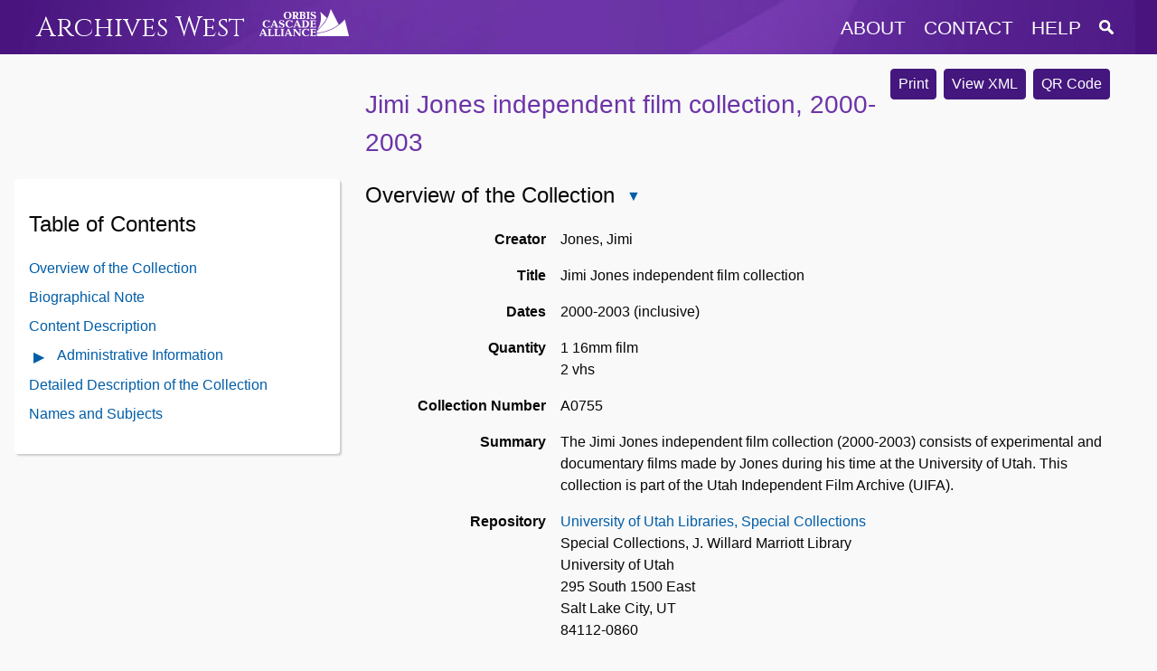

--- FILE ---
content_type: text/html
request_url: https://uda-db.orbiscascade.org/ark:/80444/xv54925
body_size: 3329
content:
<!DOCTYPE html>
<html lang="en">
  <head>
    <meta name="viewport" content="width=device-width, initial-scale=1.0">
    <meta http-equiv="Content-Type" content="text/html; charset=UTF-8">
    <meta name="description" content="Archives West provides access to descriptions of primary sources in the western United States, including correspondence, diaries, and photographs. Digital reproductions of primary sources are available in some cases. Archives West was formerly known as the Northwest Digital Archives (NWDA).">
    <link rel="stylesheet" href="https://archiveswest.orbiscascade.org/layout/global.css?v=1.2" />
    <link rel="stylesheet" href="https://archiveswest.orbiscascade.org/layout/print.css" />
    <script src="https://ajax.googleapis.com/ajax/libs/jquery/3.6.0/jquery.min.js"></script>
    <script src="https://archiveswest.orbiscascade.org/scripts/global.js"></script>
    <!-- Global site tag (gtag.js) - Google Analytics -->
    <script async src="https://www.googletagmanager.com/gtag/js?id=UA-82490564-1"></script>
    <script>
      window.dataLayer = window.dataLayer || [];
      function gtag(){dataLayer.push(arguments);}
      gtag('js', new Date());
      gtag('config', 'UA-82490564-1');
    </script><title>Jimi Jones independent film collection - Archives West</title>
        <link rel="stylesheet" href="https://archiveswest.orbiscascade.org/layout/finding-aid.css?v=1.3" />
        <link rel="stylesheet" href="https://archiveswest.orbiscascade.org/layout/finding-aid-print.css" />
        <link rel="stylesheet" href="https://ajax.googleapis.com/ajax/libs/jqueryui/1.12.1/themes/smoothness/jquery-ui.css">
        <script src="https://ajax.googleapis.com/ajax/libs/jqueryui/1.12.1/jquery-ui.min.js"></script>
        <script src="https://archiveswest.orbiscascade.org/scripts/jquery.mark.min.js"></script>
        <script src="https://archiveswest.orbiscascade.org/scripts/finding-aid.js?v=1.3"></script>  </head>
  <body>
    <div id="header-band"></div>
    <div id="header" class="width-wrapper" role="navigation">
      <div id="header-logo">
        <a class="" href="https://archiveswest.orbiscascade.org">Archives West</a>
        <img src="https://archiveswest.orbiscascade.org/layout/images/orbis-white.png" id="orbis-head-logo" alt="Orbis Cascade Alliance Logo" width="99" height="30">
      </div>
      <div id="header-links">
        <button id="menu-toggle" title="Menu"  aria-controls="header-menu" aria-expanded="false">
          <img src="https://archiveswest.orbiscascade.org/layout/images/menu.png" alt="Menu icon" />
        </button>
        <ul id="header-menu">
          <li><a href="https://archiveswest.orbiscascade.org/about.php" class="about">about</a></li>
          <li><a href="https://archiveswest.orbiscascade.org/contact.php" class="contact">contact</a></li>
          <li><a href="https://archiveswest.orbiscascade.org/help.php" class="help">help</a></li>
          <li>
            <a href="https://archiveswest.orbiscascade.org/search.php" class="search" title="Search Finding Aids">
              <img src="https://archiveswest.orbiscascade.org/layout/images/search/search.png" alt="Search Finding Aids" />
            </a>
          </li>
        </ul>
      </div>
    </div><!-- end header -->
    <div id="main-content" class="width-wrapper" role="main">

        <div id="downloads">
          <button type="button" class="btn" onclick="print_finding_aid()">Print</button>
          <a class="btn" href="https://archiveswest.orbiscascade.org/ark:80444/xv54925/xml" target="_blank" role="button">View XML</a> <a id="btn-qr" class="btn" href="https://archiveswest.orbiscascade.org/repos/university_of_utah_libraries_special_collections/qr/xv54925.svg" target="_blank" role="button">QR Code</a></div><h1 xmlns:res="http://www.w3.org/2005/sparql-results#" xmlns:arch="http://purl.org/archival/vocab/arch#" id="top"> Jimi Jones independent film collection, 2000-2003</h1><div xmlns:res="http://www.w3.org/2005/sparql-results#" xmlns:arch="http://purl.org/archival/vocab/arch#" id="toc" role="complementary">
<h2>Table of Contents <button type="button" id="toc-toggle" class="glyphicon glyphicon-triangle-bottom" aria-controls="toc-ul" aria-expanded="true" title="Close Table of Contents"></button>
</h2>
<ul id="toc-ul" class="list-unstyled">
<li><a href="#overview" id="showoverview">Overview of the Collection</a></li>
<li>
<a href="#bioghistID" class="showbioghist">Biographical Note</a><br>
</li>
<li><a href="#scopecontentID" class="showscopecontent">Content Description</a></li>
<li>
<button type="button" class="glyphicon glyphicon-triangle-right" id="toggle-admin" aria-controls="admin-content" aria-expanded="false" title="Open Administrative Information Contents"></button><a href="#administrative_info">Administrative Information</a><ul style="display:none" class="list-unstyled" id="admin-content">
<li><a href="#arrangementID" class="showai">Arrangement</a></li>
<li><a href="#processinfoID" class="showai">Processing Note</a></li>
<li><a href="#relatedmaterialID" class="showai">Related Materials</a></li>
</ul>
</li>
<li><a href="#dscID" class="showdsc">Detailed Description of the Collection</a></li>
<li><a href="#caID" class="showcontrolaccess">Names and Subjects</a></li>
</ul>
</div><div xmlns:res="http://www.w3.org/2005/sparql-results#" xmlns:arch="http://purl.org/archival/vocab/arch#" id="main">
<div class="archdesc" id="docBody">
<h2>
<a id="overview"></a>Overview of the Collection<button type="button" class="glyphicon glyphicon-triangle-bottom" id="toggle-overview" aria-controls="overview-content" aria-expanded="true" title="Close Overview of the Collection"></button>
</h2>
<div class="overview" id="overview-content"><dl class="dl-horizontal">
<dt>Creator</dt>
<dd property="dcterms:creator">Jones, Jimi</dd>
<dt>Title</dt>
<dd property="dcterms:title">Jimi Jones independent film collection</dd>
<dt>Dates</dt>
<dd>2000-2003 (inclusive)<div class="hidden">
<span content="2000" property="arch:inclusiveStart" datatype="">2000</span><span content="2003" property="arch:inclusiveEnd" datatype="">2003</span>
</div>
</dd>
<dt>Quantity</dt>
<dd>
<span property="dcterms:extent">1 16mm film</span><br><span property="dcterms:extent">2 vhs</span>
</dd>
<dt>Collection Number</dt>
<dd><span property="dcterms:identifier" content="A0755">A0755</span></dd>
<dt>Summary</dt>
<dd property="dcterms:abstract">The Jimi Jones independent film collection (2000-2003) consists of experimental and documentary films made by Jones during his time at the University of Utah. This collection is part of the Utah Independent Film Archive (UIFA).</dd>
<dt>Repository</dt>
<dd>
<a href="https://www.lib.utah.edu/collections/special-collections/index.php" target="_blank">University of Utah Libraries, Special Collections</a><br>Special Collections, J. Willard Marriott Library<br>University of Utah<br>295 South 1500 East<br>Salt Lake City, UT<br>84112-0860<br><br>
      Telephone: 8015818863<br><a href="mailto:special@library.utah.edu">special@library.utah.edu</a>
</dd>
<dt>Access Restrictions</dt>
<dd>
      <p>Audio-visual materials can be fragile and require specialized equipment to play back. For this reason, access to audio-visual materials is provided through digital copies, and it might take longer to provide access to items that are not yet digitized. Access to parts of this collection may be restricted under provisions of state or federal law, condition of the material, or by donor.</p>
    </dd>
<dt>Languages</dt>
<dd><span property="dcterms:language">English</span></dd>
</dl></div>
<a href="#top"><span class="glyphicon glyphicon-arrow-up"></span>Return to Top</a><h2 id="bioghistID">Biographical Note<button type="button" class="glyphicon glyphicon-triangle-bottom" id="toggle-top_bioghist" aria-controls="top_bioghist-content" aria-expanded="true" title="Close Biographical Note"></button>
</h2>
<div class="top_bioghist" id="top_bioghist-content"><p>Jimi Jones is a filmmaker and film archivist. In addition to creating experimental films and documentaries, Jones has worked in the Audio-Visual Archive in the Special Collections Department at the University of Utah's J. Willard Marriott Library.</p></div>
<a href="#top"><span class="glyphicon glyphicon-arrow-up"></span>Return to Top</a><h2 id="scopecontentID">Content Description<button type="button" class="glyphicon glyphicon-triangle-bottom" id="toggle-top_scopecontent" aria-controls="top_scopecontent-content" aria-expanded="true" title="Close Content Description"></button>
</h2>
<div class="top_scopecontent" id="top_scopecontent-content"><p>The Jimi Jones independent film collection (2000-2003) consists of experimental and documentary films made by Jones during his time at the University of Utah. This collection is part of the Utah Independent Film Archive (UIFA).</p></div>
<a href="#top"><span class="glyphicon glyphicon-arrow-up"></span>Return to Top</a><h2 id="administrative_info">Administrative Information<button type="button" class="glyphicon glyphicon-triangle-bottom" id="toggle-ai" aria-controls="ai-content" aria-expanded="true" title="Close Administrative Information"></button>
</h2>
<div class="ai" id="ai-content">
<a id="arrangementID"></a><h3>Arrangement</h3>
<div class="top_arrangement"><p>The materials are arranged chonologically.</p></div>
<a id="admininfoID"></a><div class="admininfo">
<h3>
<a id="processinfoID"></a>Processing Note</h3>
      <p>Processed by Jimi Jones in 2004.</p>
    <h3>
<a id="relatedmaterialID"></a>Related Materials</h3>
      <p>Forms part of the Utah Independent Film Archives (UIFA).</p>
    </div>
</div>
<a id="dscID"></a><a href="#top"><span class="glyphicon glyphicon-arrow-up"></span>Return to Top</a><h2>Detailed Description of the Collection<button type="button" class="glyphicon glyphicon-triangle-bottom" id="toggle-dscdiv" aria-controls="dscdiv-content" aria-expanded="true" title="Close Detailed Description of the Collection"></button>
</h2>
<div class="dsc" id="dscdiv-content"><ul id="dscul">
<li class="c01" id="id1">
<div class="c0x_description">
<span class="c0x_label">Description: </span> "V"<div class="physdesc">color, sound</div>
<div class="physdesc">
<br>16mm (photographic film size)</div>
<div class="scopecontent">
          <p>This experimental film was shot in the 9th and 9th neighborhood of Salt Lake City in fall 2001. 3 minutes.</p>
        </div>
</div>
<div class="c0x_date">
<span class="c0x_label">Dates: </span> 2004 October 06</div>
<div class="c0x_containers">
<span class="c0x_label">Container: </span><span class="c0x_container"><span class="c0x_label">Reel</span> 1</span>
</div>
<div class="dsc-footer"><div class="dsc-actions"><button class="btn-citation" title="Show Citation Information"></button></div></div>
</li>
<li class="c01" id="id2">
<div class="c0x_description">
<span class="c0x_label">Description: </span> "V"<div class="physdesc">
<br>VHS</div>
<div class="physdesc">color, sound</div>
<div class="scopecontent">
          <p>VHS duplicate of reel 1.</p>
        </div>
</div>
<div class="c0x_date">
<span class="c0x_label">Dates: </span> 2004 October 06</div>
<div class="c0x_containers">
<span class="c0x_label">Container: </span><span class="c0x_container"><span class="c0x_label">Cassette</span> 2</span>
</div>
<div class="dsc-footer"><div class="dsc-actions"><button class="btn-citation" title="Show Citation Information"></button></div></div>
</li>
<li class="c01" id="id3">
<div class="c0x_description">
<span class="c0x_label">Description: </span> 3 films by Jimi Jones<div class="physdesc">
<br>VHS</div>
<div class="physdesc">color, sound</div>
<div class="scopecontent">
          <p>"Firedancing," a short documentary made in 2001 about local firedancers performing at the Salt Lake club Axis.</p>
          <p> "Scoodee Got Baptized," a short black and white documentary produced in 2003 featuring music and performance by the Seattle music group Blowdog and Sneezy. This piece was shot by Karin Hodgin Jones and edited by Jimi Jones.</p>
          <p> "Untitled," a short black and white experimental documentary produced in 2003 about a bronze pour at the University of Utah's Art Department.</p>
        </div>
</div>
<div class="c0x_date">
<span class="c0x_label">Dates: </span> 2004 October 06</div>
<div class="c0x_containers">
<span class="c0x_label">Container: </span><span class="c0x_container"><span class="c0x_label">Cassette</span> 3</span>
</div>
<div class="dsc-footer"><div class="dsc-actions"><button class="btn-citation" title="Show Citation Information"></button></div></div>
</li>
</ul></div>
<div id="caID">
<h2>Names and Subjects<button type="button" class="glyphicon glyphicon-triangle-bottom" id="toggle-controlaccess" aria-controls="controlaccess-content" aria-expanded="true" title="Close Names and Subjects"></button><small><a href="#top"><span class="glyphicon glyphicon-arrow-up"></span>Return to Top</a></small>
</h2>
<div class="controlaccess" id="controlaccess-content">
<h3> Subject Terms </h3>
<ul class="ca_list">
<li>Artists--Utah</li>
<li>Independent filmmakers</li>
</ul>
<h3> Corporate Names </h3>
<ul class="ca_list"><li>University of Utah</li></ul>
<h3> Form or Genre Terms </h3>
<ul class="ca_list"><li>Moving images</li></ul>
</div>
</div>
</div>
<div class="footer">
<p class="author">Jimi Jones<br>2004 (last modified: 2026)</p>
<a rel="license" href="https://creativecommons.org/publicdomain/zero/1.0/" target="_blank"><img src="/layout/images/cc-zero.png" style="border-style: none;" alt="CC0"></a><p><a href="/creative-commons.php" target="_blank">About Creative Commons Licenses in Archives West</a></p>
</div>
</div>
<div id="dialog-qr" title="QR Code"><div id="qr-loading">Loading...</div></div><div id="dialog-actions" title="Item Details">Loading...</div>    </div><!-- end main content -->
    
    <div id="footer" role="contentinfo">
      <a href="https://www.orbiscascade.org"><img src="https://archiveswest.orbiscascade.org/layout/images/orbislogo.png" alt="Orbis Cascade Alliance Logo" width="134" height="44"></a>
    </div>

  </body>
</html>

--- FILE ---
content_type: text/css
request_url: https://archiveswest.orbiscascade.org/layout/global.css?v=1.2
body_size: 1216
content:
@import url(https://fonts.googleapis.com/css?family=Cinzel);

html {
  margin: 0;
  padding: 0;
}

body {
	background-color: #f9f9f9;
	color: #070707;
	margin: 0;
	padding: 0;
	font-family: Verdana, Arial, Helvetica, Sans;
  line-height: 1.5;
}

a {
	color: #005DA8;
  text-decoration: none;
}

a:hover,
a:focus {
  color: #333333;
  text-decoration: underline;
}

hr {
  border-color: #cccccc;
}

h1 {
	font-size: 200%;
  font-weight: normal;
}

h2 {
	font-size: 150%;
  font-weight: normal;
}

h3 {
  font-size: 120%;
  font-weight: normal;
}

#header-band {
  width: 100%;
  height: 60px;
  background-color: #49147e;
  position: absolute;
  z-index: -1;
}

.width-wrapper {
  width: 1200px;
  max-width: 95%;
  margin: 0 auto;
}

#header {
	display: flex;
  align-items: center;
  justify-content: center;
  height: 60px;
  background-color: #4f1b87;
	background-image: url('/layout/images/header-bg.jpg');
	background-position: center;
	background-size: cover;
  color: white;
  padding: 0 1rem;
}

#header a {
  color: white;
}

#header-logo {
	font-size: 190%;
  flex: 1 1 auto;
}

#header-logo a {
	display: inline-block;
	margin-right: 0.5rem;
	font-family: 'Cinzel', serif;
}

#orbis-head-logo {
	height: 30px;
}

#header-links {
  flex: 1 1 auto;
  text-align: right;
}

#header-links #menu-toggle {
  display: none;
}

#header-links ul {
  list-style: none;
  display: inline-block;
  padding: 0;
  margin: 0;
}

#header-links li {
  display: inline;
}

#header-links a {
	font-size: 130%;
	text-transform: uppercase;
	padding: 0 .5rem;
}

#header-links a img {
  height: 1rem;
}

.alert {
  display: block;
  background: #ffffcc;
  border: 1px solid #cccccc;
  background-image: url('/layout/images/alert.png');
  background-repeat: no-repeat;
  background-position: 1rem center;
  padding: 16px 16px 16px 64px;
  margin-bottom: 1rem;
}

#search-form {
  background: #4f4f4f;
  padding: 1.25rem;
  color: white;
}

#search-form h2 {
  font-weight: normal;
  font-size: 150%;
  margin: 0 0 .5rem 0;
}

#search-form .repositories,
#search-form .keywords {
  display: flex;
  flex-direction: row;
  align-items: center;
}

#search-form .repositories > label,
#search-form .keywords > label {
  flex: 0 0 100px;
}

#search-form .repositories select {
  width: 100%;
}

#search-form .keywords,
#search-form .options {
  margin-top: .5rem;
}

#search-form input,
#search-form select {
  padding: .5rem;
  border-radius: .25rem;
  border: none;
}

#search-form input[type="text"] {
  flex: 1 1 auto;
  margin-right: .5rem;
  color: #6C34A8;
  font-size: 110%;
}

#search-form input[type="submit"] {
  flex: 0 0 3rem;
  font-size: 110%;
}

#search-form input[type="submit"]:hover,
#search-form input[type="submit"]:focus {
  filter: brightness(1.1);
}

#search-form input[type="checkbox"] {
  width: 24px;
  height: 24px;
  vertical-align: middle;
}

#main-content {
  padding: 1rem 0;
}

.flex {
  display: flex;
}

.highlight {
	font-weight: bold;
	color: black;
	background-color: #FFFF33;
}

.visuallyhidden {
  border: 0;
  clip: rect(0 0 0 0);
  height: 1px;
  margin: -1px;
  overflow: hidden;
  padding: 0;
  position: absolute;
  width: 1px;
}
.visuallyhidden.focusable:active,
.visuallyhidden.focusable:focus {
  clip: auto;
  height: auto;
  margin: 0;
  overflow: visible;
  position: static;
}

#footer {
  color: white;
  text-align: right;
  background-color: #b1b1b1;
  padding: 1rem;
}

/* Responsive styles */
@media screen and (max-width: 760px) {
  #header-logo img,
  #header-links ul {
    display: none;
  }
  
  #header-links #menu-toggle {
    display: inline;
    background: transparent;
    border: none;
    margin-right: 1rem;
  }
  
  #header-menu {
    position: absolute;
    background: #49147e;
    top: 60px;
    right: 10px;
  }
  
  #header-menu li {
    display: block;
    padding: .5rem;
  }
  
  #search-form .repositories,
  #search-form .keywords {
    flex-direction: column;
    align-items: stretch;
  }
  
  #search-form .repositories > label,
  #search-form .keywords > label {
    flex: 0 0 auto;
    margin-bottom: .5rem;
  }
  
  #search-form input[type="submit"] {
    flex: 0 0 auto;
    margin-top: 1rem;
  }
  
  
}

--- FILE ---
content_type: application/javascript
request_url: https://archiveswest.orbiscascade.org/scripts/finding-aid.js?v=1.3
body_size: 3580
content:
$(document).ready(function() {
  
  // Alerts
  var ark = get_ark();
  if (ark !== false) {
    $.get('/alert.php', {type: 'finding_aid', ark: ark}, function(result) {
      $('#main-content').prepend(result);
    });
  }
  
  // Style return to top links
  $('a[title="Return to Top"]').addClass('backtotop');
  
  // Handle behavior of Table of Contents depending on window width
  toc_structure();
  $(window).resize(function() {
    toc_structure();
  });
  
  // Attach handler to toggle buttons
  $('button.glyphicon')
    .each(function() {
      var content_id = $(this).attr('aria-controls');
      if ($(this).hasClass('glyphicon-triangle-bottom')) {
        $('#' + content_id).show();
      }
      else {
        $('#' + content_id).hide();
      }
      $(this).attr('aria-label', $(this).attr('title'));
    })
    .click(function(e) {
      e.preventDefault();
      toggle_section(this);
    });
    
  // Add links to controlaccess headings
  $('#caID ul.ca_list').each(function() {
    var facet;
    if ($(this).prev('h3').length > 0) {
      var heading_el = $(this).prev('h3');
    }
    else if ($(this).prev('h4').length > 0) {
      var heading_el = $(this).prev('h4');
    }
    var heading = heading_el.text().trim();
    if (heading == 'Subject Terms') {
      facet = 'subject';
    }
    else if (heading == 'Geographical Names') {
      facet = 'geogname';
    }
    else if (heading == 'Form or Genre Terms') {
      facet = 'genreform';
    }
    else if (heading == 'Personal Names' || heading == 'Family Names' || heading == 'Corporate Names') {
      facet = 'name';
    }
    else if (heading == 'Occupations') {
      facet = 'occupation';
    }
    if (typeof(facet) != 'undefined') {
      $(this).children('li').each(function() {
        var facet_term = $(this).text().replace(/\s+/g,' ').trim();
        if (facet == 'name') {
          facet_term = facet_term.replace(/^(.+)\s\([a-z]+\)$/, "$1");
        }
        $(this).wrapInner('<a href="/search.php?facet=' + facet + ':' + encodeURIComponent(facet_term) + '"></a>');
      });
    }
    
  });
    
  // Highlight keyword matches
  // Uses the mark.js library at https://markjs.io/
  var urlParams = new URLSearchParams(window.location.search);
  if (urlParams.get('q') != null) {
    var keyword = urlParams.get('q').replace(/[^a-zA-Z0-9\s]/g, "");
    if (keyword != null) {
      $('#docBody').mark(keyword, {
        "ignorePunctuation": ":;.,-–—‒_(){}[]!'\"+=".split("")
      });
    }
  }
  
  // Dialog for QR codes
  $('#dialog-qr').dialog({
    autoOpen: false,
    width: 300
  });
  $('#btn-qr').click(function(e) {
    e.preventDefault();
    $('#dialog-qr').dialog('open').html('<img src="' + $(this).attr('href') + '" alt="QR Code" />');
    return false;
  });
  
  // Dialog for item actions
  var window_width = $(window).width();
  var window_height = $(window).height();
  var max_width = window_width < 600 ? window_width * 0.85 : 600;
  var max_height = window_height * 0.9;
  $('#dialog-actions').dialog({
    autoOpen: false,
    width: max_width,
    height: max_height,
    title: "Citation Information",
    draggable: false
  });
  $('.btn-citation').click(handle_citation);
  
  // Add classes for DSC display as list or table
  dsc_classes();
  
  // Add DSC toggle button
  $('#dscdiv-content').prepend('<p><label for="dsc-toggle"><span class="switch"><input type="checkbox" id="dsc-toggle" aria-controls="dscul" aria-checked="false"><span class="slider round"></span></span> <span class="text">Enable table view</span></label></p>');
  $('#dsc-toggle').click(dsc_toggle);
  
});

// Get ARK from URL
function get_ark() {
  var ark = window.location.href.match(/80444\/xv[0-9]{5,6}/);
  if (ark != null && ark.length == 1) {
    return ark[0];
  }
  return false;
}

// Toggle content with glyphicons
function toggle_section(glyphicon) {
  var content_id = $(glyphicon).attr('aria-controls');
  var title = $(glyphicon).attr('title');
  title = title.substring(title.indexOf(' ') + 1);
  if ($('#' + content_id).is(':visible')) {
    $('#' + content_id).hide();
    $(glyphicon).removeClass('glyphicon-triangle-bottom').addClass('glyphicon-triangle-right').attr('aria-expanded', 'false').attr('title', 'Open ' + title);
  }
  else {
    $('#' + content_id).show();
    $(glyphicon).removeClass('glyphicon-triangle-right').addClass('glyphicon-triangle-bottom').attr('aria-expanded', 'true').attr('title', 'Close ' + title);
  }
}

// Set height and behavior of Table of Contents
function toc_structure() { 
  if ($(window).outerWidth() >= 1200) {
    $('#toc').css('max-height', $(window).height());
    $('#toc-toggle').hide();
    $('#toc-ul').show();
  }
  else {
    $('#toc').css('max-height', 'auto');
    $('#toc-toggle').removeClass('glyphicon-triangle-bottom').addClass('glyphicon-triangle-right').attr('aria-expanded', 'false').attr('title', 'Open').show();
    $('#toc-ul').hide();
  }
}

// Print window
function print_finding_aid() {
  window.print();
}

// Add classes to mark uls for table view
// and alternate background colors in list view
function dsc_classes() {
  var prev_li, comparison, label_row, desc, cont, date;
  $('#dscdiv-content li').each(function() {
    prev_li = $(this).prev('li');
    comparison = compare_rows(prev_li, this);
    desc = $(this).children('.c0x_description').length;
    cont = $(this).children('.c0x_container').length;
    date = $(this).children('.c0x_date').length;

    // Alternate background colors
    if ($(this).parents('ul').length%2 == 0) {
      $(this).addClass('gray');
    }
    else {
      $(this).addClass('white');
    }
    
    // If the current item the first of a series, or its previous sibling was a series,
    // or if the containers have changed, mark for a new table
    if ((desc || cont || date) && ($(prev_li).length == 0 || $(prev_li).children('ul').length > 0 || comparison === false)) {
     $(this).addClass('dsc_table');
    }
    
  });
}

// Compare the container types between sequential list items
function compare_rows(prev_li, current_li) {
  var prev_labels = $(prev_li).children('div:not(".c0x_date")').find('.c0x_label');
  var current_labels = $(current_li).children('div:not(".c0x_date")').find('.c0x_label');
  
  if ($(prev_labels).length != 0) {
    // Compare number of labels
    if ($(prev_labels).length == $(current_labels).length) {
      // Compare text of labels
      for (var c = 0; c < $(prev_labels).length; c++) {
        if ($(prev_labels).eq(c)[0].textContent.trim() != $(current_labels).eq(c)[0].textContent.trim()) {
          return false;
        }
      }
      // If all labels except for dates are the same, don't mark for new table
      return true;
    }
  }
  return false;
}

// Toggle between views
function dsc_toggle() {
  var type;
  if ($('#dscul').hasClass('display_table')) {
    type = 'list';
    $('#dsc-toggle').attr('aria-checked','false');
  }
  else {
    type = 'table';
    $('#dsc-toggle').attr('aria-checked','true');
  }
  dsc_view(type);
  gtag('event', 'toggle_view', {
    'type': type
  });
}

// Convert list to table or vice versa
function dsc_view(type) {
  var desc, cont, date;
  if (type == 'table') {
    $('#dsc-toggle > span.type').text('list');
    var table, row, has_dates;
    
    // Apply view-specific CSS
    $('#dscul').addClass('display_table');
    
    // Wrap list items to display in each table
    $('#dscdiv-content li.dsc_table').each(function() {
      $(this).nextUntil('li.dsc_table').addBack().wrapAll('<div class="c0x_table">');
    });
    
    // For each wrapper, copy contents into a table element and replace
    $('#dscdiv-content .c0x_table').each(function() {
      if ($(this).children('li').children('.c0x_date').length > 0) {
        has_dates = true;
      }
      else {
        has_dates = false;
      }
      table = '<table class="dsc_table">';
      
      // Headers
      table += '<thead>';
      $(this).children('li').eq(0).children('.c0x_containers').children('.c0x_container').each(function() {
        table += '<th>' + $(this).children('.c0x_label').text() + '</th>';
      });
      if ($(this).children('li').children('.c0x_description').length > 0) {
        table += '<th>Description</th>';
      }
      if (has_dates == true) {
        table += '<th>Dates</th>';
      }
      table += '</thead>';
      
      // Body
      table += '<tbody>';
      $(this).children('li').each(function() {
        desc = $(this).children('.c0x_description').length;
        cont = $(this).children('.c0x_containers').length;
        date = $(this).children('.c0x_date').length;
        if (desc || cont || date) {
          row = '<tr class="' + $(this).attr('class') + '"';
          if ($(this).attr('id') != '' && $(this).attr('id') != 'undefined') {
            row += ' id="' + $(this).attr('id') + '"';
          }
          row += '>';
          // Containers
          if (cont > 0) {
            $(this).children('.c0x_containers').children('.c0x_container').each(function() {
              row += '<td class="c0x_container">' + $(this).html() + '</td>';
            });
          }
          // Description
          if (desc > 0) {
            row += '<td class="c0x_description">';
            row += $(this).children('.c0x_description').eq(0).html();
            row += '<div class="dsc-footer">' + $(this).children('.dsc-footer').eq(0).html() + '</div>';
            row += '</td>';
          }
          // Dates
          if (has_dates == true) {
            row += '<td class="c0x_date">';
            if (date > 0) {
              row += $(this).children('.c0x_date').eq(0).html();
            }
            row += '</td>';
          }
          row += '</tr>';
          table += row;
        }
        if ($(this).find('.c0x_table').length == 0) {
          $(this).remove();
        }
      });
      table += '</tbody></table>';
 
      // Replace wrapper div with a list item
      $(this).before('<li>' + table + '</li>').children('li').unwrap();
    }).remove();
    
  }
  else {
    $('#dsc-toggle > span.type').text('table');
    
    // Apply view-specific CSS
    $('#dscul').removeClass('display_table');
    
    // Replace tables with original list items
    var parent_li;
    $('.dsc_table').each(function() {
      parent_li = $(this).parent('li');
      $(this).children('tbody').children('tr').each(function() {
        desc = $(this).children('.c0x_description').length;
        cont = $(this).children('.c0x_container').length;
        date = $(this).children('.c0x_date').length;
        var footer = $(this).children('.c0x_description').children('.dsc-footer').eq(0).html();
        $(this).children('.c0x_description').children('.dsc-footer').remove();
        new_li = '<li class="' + $(this).attr('class') + '"';
        if ($(this).attr('id') != '' && $(this).attr('id') != 'undefined') {
          new_li += ' id="' + $(this).attr('id') + '"';
        }
        new_li += '>';
        if (desc > 0) {
          new_li += '<div class="c0x_description">' + $(this).children('.c0x_description').eq(0).html() + '</div>';
        }
        if (date > 0) {
          new_li += '<div class="c0x_date">' + $(this).children('.c0x_date').eq(0).html() + '</div>';
        }
        if (cont > 0) {
          new_li += '<div class="c0x_containers"><span class="c0x_label">Container: </span>';
          $(this).children('.c0x_container').each(function() {
            new_li += '<span class="c0x_container">' + $(this).html() + '</span>';
            if ($(this).index() != $(this).siblings('.c0x_container').length ) {
              new_li += ', ';
            }
          });
          new_li += '</div>';
        }
        new_li += '<div class="dsc-footer">' + footer + '</div>';
        new_li += '</li>';
        $(parent_li).before(new_li);
        $('.btn-citation').click(handle_citation);
      });
    }).parent('li').remove();
  }
}

/* Record actions */

function handle_citation(e) {
  e.preventDefault();
  show_citation($(this).parent('div').parent('div').parent('li'));
  return false;
}

function show_citation(item) {
  $('#dialog-actions').dialog('open').html('<div class="loading"></div>');
  $.get('/citation.php', {
    ark: get_ark()
  }, function (result) {
    json = JSON.parse(result);
    var html = '<dl class="citation">';
    var description = item_description(item);
    if (description !== false) {
      html += '<dt>Item Description</dt><dd>' + item_description(item) + '</dd>';
    }
    var hierarchy = item_hierarchy(item);
    if (hierarchy.length > 0) {
      html += '<dt>Item Location</dt><dd>' + hierarchy.reverse().join(', ') + '</dd>';
    }
    html += '<dt>Dates</dt><dd>' + item_dates(item) + '</dd>';
    if (json.title != '') {
      html += '<dt>Collection</dt><dd>' + json.title + '</dd>';
    }
    if (json.contributors != '') {
      html += '<dt>Contributors</dt><dd>' + json.contributors + '</dd>';
    }
    html += '<dt>Repository</dt><dd>' + json.repository + '</dd>';
    html += '<dt>Repository Location</dt><dd>' + json.location + '</dd>';
    html += '<dt>URL</dt><dd>' + json.url + '</dd>';
    html += '</dl>';
    $('#dialog-actions').html(html);
  });
  
}

function item_hierarchy(item) {
  var tree = new Array;
  // Clone item containers
  $(item).children('.c0x_containers').children('.c0x_container').each(function() {
    tree.unshift($(this).html());
  });
  // For each list item, add the heading text to an array
  var heading;
  $(item).parents('li').each(function() {
    heading = $(this).children('h3,h4,h5,h6').eq(0).text();
    if (typeof heading != undefined && heading.trim() != '') {
      tree.push(heading.trim());
    }
  });
  return tree;
}

function item_description(item) {
  var desc = $(item).children('.c0x_description').clone().children(':not("a")').remove().end().text().trim();
  if (desc != '') {
    return '<p>' + desc + '</p>';
  }
  return false;
}

function item_dates(item) {
  if ($(item).children('.c0x_date').length > 0) {
    return $(item).children('.c0x_date').eq(0).clone().children().remove().end().text();
  }
  else {
    return 'Unknown';
  }
}

--- FILE ---
content_type: application/javascript
request_url: https://archiveswest.orbiscascade.org/scripts/global.js
body_size: 142
content:
$(document).ready(function() {
  $('#menu-toggle').click(function() {
    if ($('#header-menu').is(':visible')) {
      $('#header-menu').hide();
      $(this).attr('aria-expanded', 'false');
    }
    else {
      $('#header-menu').show();
      $(this).attr('aria-expanded', 'true');
    }
  });
});